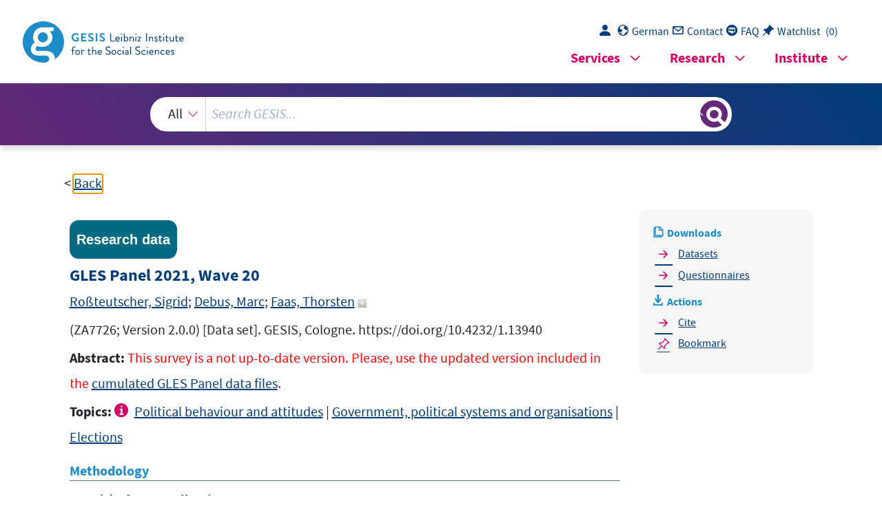

--- FILE ---
content_type: text/html; charset=UTF-8
request_url: https://search.gesis.org/research_data/ZA7726?lang=en
body_size: 2948
content:
<!DOCTYPE html>
<html lang="de">

<head>
  <meta charset="utf-8">
  <link rel="icon" href="gesis-web-frontend-framework/img/favicon.ico" type="image/vnd.microsoft.icon">
  <base href="https://search.gesis.org/">
  <title>GESIS-Suche</title>
  <meta name="viewport" content="width=device-width, initial-scale=1">
  <!-- Search and SearchTest related differences -->
  <!-- Copyright (c) 2000-2020 etracker GmbH. All rights reserved. -->
      <!-- etracker tracklet 5.0 -->
      <script>
        var et_pagename = "GESIS-SEARCH%2F"
        var et_areas = "GESIS-SEARCH"
      </script>
      <script id="_etLoader" charset="UTF-8" data-block-cookies="true" data-respect-dnt="true" data-secure-code="qPKGYV" src="//static.etracker.com/code/e.js"></script>
      <!-- etracker tracklet 5.0 end -->
  <!-- GWS runnning mode? default, zis, pretest  -->
  <script>var mode = "default";</script>

  <!-- JavaScript -->
  <script src="js/jquery/current/jquery-min.js"></script>
  <script src="js/linkify/1.1/jquery.linkify.min.js"></script>
  <script src="js/jquery-ui.min.js"></script>
  <script src="js/jquery-ui-tooltip-bridge.min.js"></script>
  <script defer="defer" src="gesis-web-frontend-framework/gesis-web.js"></script>
  <script src="js/highlight/jquery.highlight.min.js"></script>

  <!-- Login & Watchlist, Facetview, Navigation & UI  -->
  <script src="js/login_download.min.js"></script><script src="js/watchlist.min.js"></script><script src="jquery.facetview.min.js"></script><script src="js/jquery.blockUI.min.js"></script><script src="js/jquery.collapser.min.js"></script><script src="js/ready.min.js"></script><link rel="stylesheet" href="gesis-web-frontend-framework/gesis-web.css"><link rel="stylesheet" href="css/jquery-ui.min.css"><link rel="stylesheet" href="css/facetview.min.css">
  <!-- FAIR Signposting typed links -->
      <link rel="type" href="https://schema.org/Dataset">
      <link rel="type" href="https://schema.org/AboutPage">
      <link rel="describedby" type="application/ld+json" href="/getSchemaOrg.php?id=ZA7726">
      
</head>

<!-- <body class="container-xl gs-layout-1"> -->
  <body class="-1">
    <section class="skip-links" aria-label="Sprungziele" aria-expanded="false" style="display: none;">
    <ul>
      <li>
        <a href="#gs_main" id="skip-link-maincontent" target="_self">Zum Hauptinhalt springen</a>
      </li>
      <li>
        <a href="#gs_searchterm" id="skip-link-searchterm" target="_self">Zur GESIS-Suche springen</a>
      </li>
      <li>
        <a href="#gs_megamenu" id="skip-link-megamenu" target="_self" aria-controls="gs_mm_toggle_button-main">Zum
          Navigationsmenü springen</a>
      </li>
      <li id="gs_placeholder" style="display:none;">
        <a href="#tabchoice_active" id="skip-link-katmenu" target="_self">Zur Kategorieauswahl springen</a>
      </li>
      <li id="gs_placeholder_onlyDetailview" style="display:none;">
        <a href="#sidebar" id="skip-link-sidebar" target="_self">Zu Downloads und Aktionen springen</a>
      </li>
      <li>
        <a href="#gs_footer" id="skip-link-footer" target="_self">Zur Fußzeile springen</a>
      </li>
      <li>
        <a href="#" class="pe-1 hover_color" id="skip-link-gs_lang_switch" onclick="changeLanguage();return false;">
          <span class="d-none d-md-inline" aria-hidden="true">Englische Seitenversion</span>
        </a>
      </li>
    </ul>
  </section>

  <!-- <header class="gs_header_main"> -->
  <header id="top" class="page-header">

  <!-- SSO/Login related JS -->
   <script src="https://login.gesis.org/js/keycloak.js"></script><script src="js/login_init.min.js"></script>  
    <!-- Gesis logo -->
    <div class="logo-and-navigations">
      <div class="logo-and-navigations--inner">
        <div class="logo-wrapper">
          <a title="GESIS-Homepage besuchen" href="https://www.gesis.org/home">
            <picture>
              <img src="gesis-web-frontend-framework/img/logo_gesis.svg" height="37"
                alt="GESIS Leibniz-Institut für Sozialwissenschaften: Homepage aufrufen">
            </picture>
          </a>
        </div>
          
        <!-- Top navigation: desktop-only -->
        <div class="navigations-wrapper">
            <section class="desktop-only">
                <nav class="gs_topnav" aria-label="Quick Links">
                  <ul class="list-group list-group-horizontal">
                    <li>
                      <a href="#" class="pe-1 hover_color gs_login" id="login" onclick="clickLoginButton();return false;">
                        <span class="gesis-icon-person-fill pe-1"></span>
                      </a>
                    </li>
                    <li>
                      <a href="#" class="pe-1 hover_color" id="gs_lang_switch" onclick="changeLanguage();return false;">
                        <span class="gesis-icon-gs-lang pe-1"></span><span class="d-none d-md-inline">Englisch</span>
                      </a>
                    </li>
                    <li>
                      <a href="https://www.gesis.org/institut/kontakt" id="gs_contact" class="pe-1 hover_color" target="_blank" rel="noopener">
                        <span class="gesis-icon-gs-contact pe-1"></span><span class="d-none d-md-inline">Kontakt</span>
                      </a>
                    </li>
                    <li>
                      <a href="/faq" class="pe-1 hover_color" id="gs_faq">
                        <span class="gesis-icon-faq-circle pe-1"></span><span class="d-none d-md-inline">FAQ</span>
                      </a>
                    </li>
                    <li>
                      <a href="#" id="gs_watchlist" class="pe-1 hover_color" onclick="displayWlist();return false;">
                        <span class="gesis-icon-pin-angle-fill pe-1"></span><span class="d-none d-md-inline">FAQ</span>
                      </a>
                      <a href="#" id="gs_watchlist_count" class="pe-1 hover_color text text-decoration-none"
                        onclick="displayWlist();return false;">
                        <span class="d-none d-md-inline text">(</span><span class="total-count text"></span><span
                          class="d-none d-md-inline text">)</span>
                      </a>
                    </li>
                  </ul>
                </nav>
			</section>

      <!-- Top navigation: mobile-only -->
			<script>
        window.lang_specific_mobile_only_structure = function() {
          var update_mobile_only_structure = '<section class="mobile-only"> \
            <nav class="gs_topnav" aria-label="Quick Links"> \
            <ul class="list-group list-group-horizontal"> \
              <li> \
              <a href="#" class="pe-1 hover_color gs_login" id="login_mobile" onclick="clickLoginButton();return false;"> \
                <span class="gesis-icon-person-fill pe-1"></span> \
              </a> \
              </li> \
              <li> \
              <a href="#" class="pe-1 hover_color" id="gs_lang_switch_mobile" onclick="changeLanguage(); window.location.reload(); return false;"> \
                <span class="gesis-icon-gs-lang pe-1"></span><span class="d-none d-md-inline">'+translateMenueText("Englisch")+'</span> \
              </a> \
              </li> \
              <li> \
              <a href="https://www.gesis.org/institut/kontakt" id="gs_contact_mobile" class="pe-1 hover_color" target="_blank"> \
                <span class="gesis-icon-gs-contact pe-1"></span><span class="d-none d-md-inline">'+translateMenueText("Kontakt")+'</span> \
              </a> \
              </li> \
              <li> \
              <a href="/faq" class="pe-1 hover_color" id="gs_faq_mobile"> \
                <span class="gesis-icon-faq-circle pe-1"></span><span class="d-none d-md-inline">'+translateMenueText("FAQ")+'</span> \
              </a> \
              </li> \
              <li> \
              <a href="#" id="gs_watchlist_mobile" class="pe-1 hover_color" onclick="displayWlist();return false;"> \
                <span class="gesis-icon-pin-angle-fill pe-1"></span><span class="d-none d-md-inline">'+translateMenueText("Merkliste")+'</span> \
              </a> \
              <a href="#" id="gs_watchlist_count_mobile" class="pe-1 hover_color text text-decoration-none" \
                onclick="displayWlist();return false;"> \
                <span class="d-none d-md-inline text">(</span><span class="total-count text"></span><span \
                class="d-none d-md-inline text">)</span> \
              </a> \
              </li> \
            </ul> \
            </nav> \
          </section>';
          return update_mobile_only_structure;
        }
			</script>
          
          <!-- Megamenu -->
          <nav class="gs_megamenu_nav " aria-labelledby="gs_mm_toggle_button-"></nav>
          <button id="gs_mm_toggle_button-" class="gs_mm_toggle_button" aria-haspopup="true"
            aria-controls="gs_megamenu-" aria-label="Seiten-Navigationsmenü">
            <span class="gesis-icon-list-view"></span>
          </button>
        </div>
      </div>
    </div>

    <!-- Searchbar -->
    <div class="gesis-search-wrapper">
      <div class="col col-sm-10 col-md-9 col-lg-8 mx-auto" role="search" aria-label="GESIS-Suche">
        <div id="gs_gws_combobox" class="gs_combobox py-3 px-1" role="combobox" aria-expanded="false"
          aria-haspopup="listbox" aria-atomic="false" aria-live="assertive">
          <div class="gs-search-input-wrapper d-flex justify-content-between">
            <div class="gs_search_facet col col-md-3 col-sm-3 col-lg-2 mx-auto">
              <select>
                <option>Alles</option>
                <!--<option>Daten</option>-->
                <!--<option>Publikationen</option>-->
              </select>
            </div>
            <div class="col clear-input-container">
              <input name="query" id="gs_searchterm" class="gs_searchterm clear-input facetview_freetext" type="search" size="15"
                placeholder="GESIS durchsuchen…" aria-controls="gs_hitlist" aria-owns="gs_hitlist"
                aria-label="Suchanfrage">
                <button id="clear-input-button" type="reset" aria-label="Suche löschen" title="Suche löschen" onClick={facetview.clearSearchInput()}><i
                  class="bi bi-x-lg"></i></button>
            </div>
            <button id="gs_search_toggle" class="gs_search_toggle col-1" tabindex="-1"
              title="Suchergebnisse anzeigen oder verbergen"
              aria-label="Suchergebnisse anzeigen oder verbergen"></button>
          </div>
          <div id="gs_hitlist" class="gs_hitlist position-absolute start-0 mt-3 w-100 bg-white" role="listbox"
            tabindex="-1" aria-hidden="true"></div>
        </div>
      </div>
    </div>
  </header>

  <!-- Main content: Entrysite, Searchresult, FAQ -->
  <main id="gs_main">
    <section id="gesis-gws" class="content-section">
      <div class="content-section--inner">
        <div class="facet-view-simple"></div>
      </div>
    </section>
  </main>

  <!-- Footer -->
  <footer id="footer" class="page-footer">
  </footer>
</body>

</html>


--- FILE ---
content_type: text/html; charset=utf-8
request_url: https://search.gesis.org/services/APA.php?type=research_data&docid=ZA7726&lang=en
body_size: 230
content:
GLES (2022). GLES Panel 2021, Wave 20 <i>(ZA7726; Version 2.0.0) [Data set]. GESIS, Cologne. https://doi.org/10.4232/1.13940</i><br><br><a href="services/APA.php?type=research_data&docid=ZA7726&lang=en&download=true" download="export.apa">Download citation</a>

--- FILE ---
content_type: text/html; charset=utf-8
request_url: https://search.gesis.org/services/APA.php?type=research_data&docid=ZA7726&lang=en
body_size: 230
content:
GLES (2022). GLES Panel 2021, Wave 20 <i>(ZA7726; Version 2.0.0) [Data set]. GESIS, Cologne. https://doi.org/10.4232/1.13940</i><br><br><a href="services/APA.php?type=research_data&docid=ZA7726&lang=en&download=true" download="export.apa">Download citation</a>